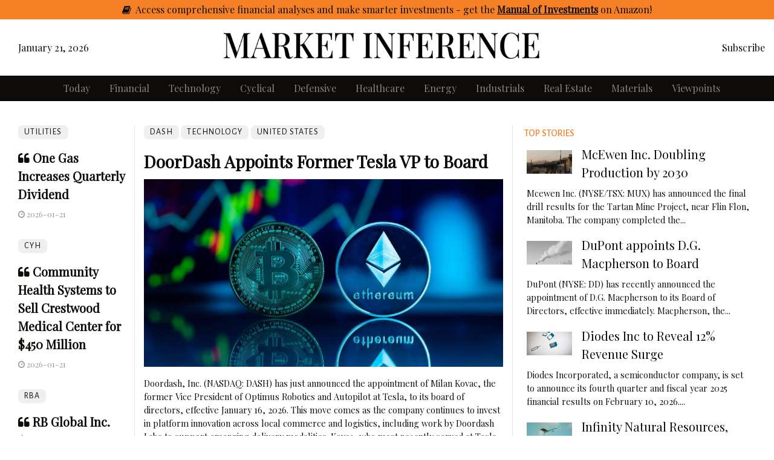

--- FILE ---
content_type: text/html; charset=utf-8
request_url: https://www.google.com/recaptcha/api2/aframe
body_size: 267
content:
<!DOCTYPE HTML><html><head><meta http-equiv="content-type" content="text/html; charset=UTF-8"></head><body><script nonce="gI5c0hNb8S7lBIWSZTLi6w">/** Anti-fraud and anti-abuse applications only. See google.com/recaptcha */ try{var clients={'sodar':'https://pagead2.googlesyndication.com/pagead/sodar?'};window.addEventListener("message",function(a){try{if(a.source===window.parent){var b=JSON.parse(a.data);var c=clients[b['id']];if(c){var d=document.createElement('img');d.src=c+b['params']+'&rc='+(localStorage.getItem("rc::a")?sessionStorage.getItem("rc::b"):"");window.document.body.appendChild(d);sessionStorage.setItem("rc::e",parseInt(sessionStorage.getItem("rc::e")||0)+1);localStorage.setItem("rc::h",'1769018448045');}}}catch(b){}});window.parent.postMessage("_grecaptcha_ready", "*");}catch(b){}</script></body></html>

--- FILE ---
content_type: text/css; charset=utf-8
request_url: https://marketinference.com/static/css/button.css
body_size: 74
content:
Wrapper 

.icon-button {
    background: #161c22;
    border-radius: 3.6rem;
    cursor: pointer;
    display: inline-block;
    font-size: 2.0rem;
    height: 3.6rem;
    line-height: 3.6rem;
    margin: 0 5px;
    position: relative;
    text-align: center;
    -webkit-user-select: none;
    -moz-user-select: none;
    -ms-user-select: none;
    user-select: none;
    width: 3.6rem;
}


.icon-button span {
    border-radius: 0;
    display: block;
    height: 0;
    left: 50%;
    margin: 0;
    position: absolute;
    top: 50%;

    -webkit-transition: all 0.2s;
    -moz-transition: all 0.2s;
    -o-transition: all 0.2s;
    transition: all 0.2s;

    width: 0;
}

.icon-button:hover span {
    width: 3.6rem;
    height: 3.6rem;
    border-radius: 3.6rem;
    margin: -1.8rem;
}

.twitter span {
    background-color: #4099ff;
}

.facebook span {
    background-color: #3B5998;
}

.google-plus span {
    background-color: #db5a3c;
}

.linkedin span {
    background-color: #4875B4;
}

.mail-forward span {
    background-color: black;
}


/* Icons */

.icon-button i {
    background: none;
    color: white;
    height: 3.6rem;
    left: 0;
    line-height: 3.6rem;
    position: absolute;
    top: 0;
    -webkit-transition: all 0.3s;
    -moz-transition: all 0.3s;
    -o-transition: all 0.3s;
    transition: all 0.3s;
    width: 3.6rem;
    z-index: 10;
}

.icon-button .icon-twitter {
    color: #4099ff;
}

.icon-button .icon-facebook {
    color: #3B5998;
}

.icon-button .icon-google-plus {
    color: #db5a3c;
}

.icon-button .icon-linkedin {
    color: #4875B4;
}

.icon-button .icon-mail-forward {
    color: black;
}

.icon-button:hover .icon-twitter, .icon-button:hover .icon-facebook, .icon-button:hover .icon-google-plus, .icon-button:hover .icon-linkedin, .icon-button:hover .icon-mail-forward {
    color: white;
}

/* Underline */
a.left {
  color: #c8d1d9;;
}


--- FILE ---
content_type: application/javascript;charset=UTF-8
request_url: https://zcvf-zcglf.maillist-manage.com/ua/TrailEvent?category=update&action=view&trackingCode=ZCFORMVIEW&viewFrom=URL_ACTION&zx=127e7c63f&signupFormIx=3z12c307595707cc61dbc270ab85937f99dc3a3113494595fce5d6157332e6dc09&zcvers=3.0&source=https%3A%2F%2Fmarketinference.com%2Fanalysis%2Fr%2F2024%2F07%2F13%2FCMCSA%2F
body_size: 805
content:
zcParamsCallback({orgIx:"3zcc6376306a53063caa461469bb335ca47c062792560f04652743534dfde73e0f", actIx:"3z8fa4b9400658a5f02b1c105e85b8de209747481c15db45bd4899ab46820d5c77",custIx:"3z87f653b47aaf7d63ec2e43214d9a9e8fbac3867a9e1ad1d3080fe0bdd3cd1380"});
zcSFReferrerCallback({status:"200",encryptSFId:"3z12c307595707cc61dbc270ab85937f99dc3a3113494595fce5d6157332e6dc09",zc_ref:"3z87f653b47aaf7d63ec2e43214d9a9e8fa43457b568423670d2ed9c5a92878d7b",cntrIx:"3z12c307595707cc61dbc270ab85937f99d3c255ff245db4f101af88ae0337d620"});
